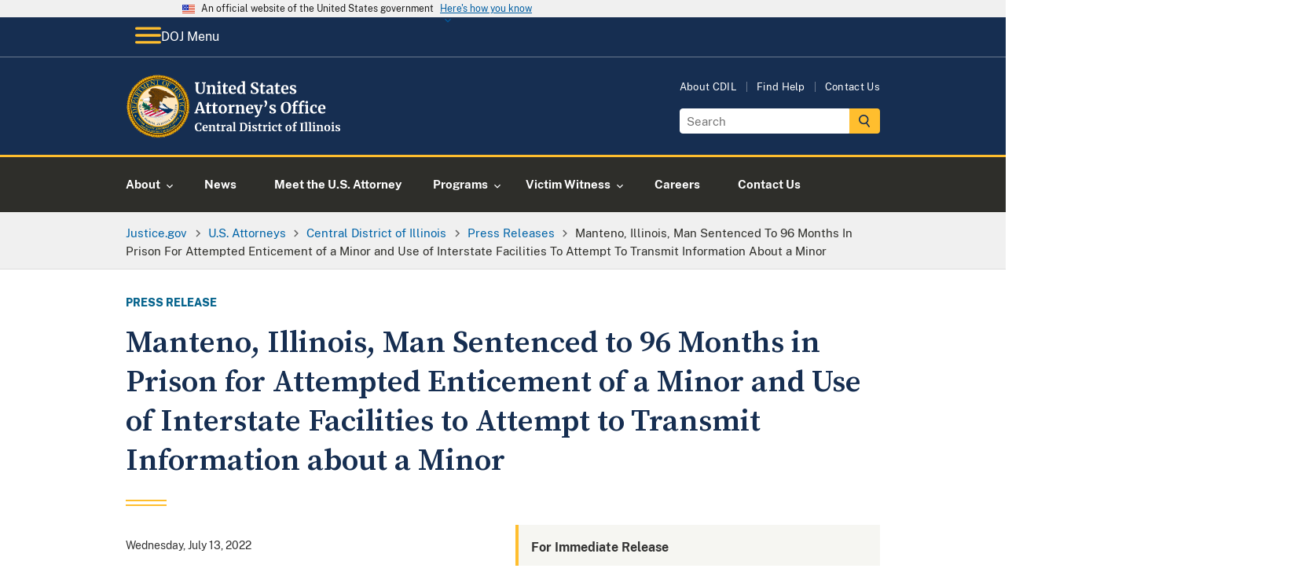

--- FILE ---
content_type: image/svg+xml
request_url: https://www.justice.gov/themes/custom/usdoj_uswds/images/doj-header-footer-icons/doj-icon-footer-mail.svg
body_size: 228
content:
<?xml version="1.0" encoding="UTF-8"?>
<svg width="20px" height="16px" viewBox="0 0 20 16" version="1.1" xmlns="http://www.w3.org/2000/svg" xmlns:xlink="http://www.w3.org/1999/xlink">
    <title>components/icons/mail_outline</title>
    <g id="web-style-guide" stroke="none" stroke-width="1" fill="none" fill-rule="evenodd">
        <g id="web-style-guide-desktop" transform="translate(-33.000000, -7952.000000)" fill="#FFBE2E">
            <g id="footer" transform="translate(-3.000000, 7747.000000)">
                <g id="top" transform="translate(34.000000, 196.000000)">
                    <g id="components/icons/mail_outline" transform="translate(0.000000, 5.000000)">
                        <path d="M20,4 L4,4 C2.9,4 2.01,4.9 2.01,6 L2,18 C2,19.1 2.9,20 4,20 L20,20 C21.1,20 22,19.1 22,18 L22,6 C22,4.9 21.1,4 20,4 Z M20,18 L4,18 L4,8 L12,13 L20,8 L20,18 Z M12,11 L4,6 L20,6 L12,11 Z" id="Fill"></path>
                    </g>
                </g>
            </g>
        </g>
    </g>
</svg>

--- FILE ---
content_type: image/svg+xml
request_url: https://www.justice.gov/d9/2022-10/doj-usao-logo-cdil.svg
body_size: 39844
content:
<?xml version="1.0" encoding="UTF-8"?><svg id="USAO_Logos" xmlns="http://www.w3.org/2000/svg" xmlns:xlink="http://www.w3.org/1999/xlink" viewBox="0 0 336.2 91.32"><defs><style>.cls-1{fill:#fff;}</style></defs><g><path class="cls-1" d="M100.01,80.06c-.96-1.08-1.44-2.56-1.44-4.44,0-1.24,.25-2.32,.76-3.24,.51-.92,1.2-1.63,2.09-2.14,.89-.5,1.89-.75,3.01-.75,.47,0,.92,.03,1.36,.09,.44,.06,.95,.14,1.55,.23,.45,.07,.69,.11,.74,.11l-.18,3.3h-1.47l-.5-2.29c-.12-.12-.32-.21-.61-.29-.29-.07-.66-.11-1.1-.11-.91,0-1.63,.42-2.18,1.26-.55,.84-.82,2.05-.82,3.64s.26,2.79,.78,3.76c.52,.97,1.29,1.46,2.29,1.46,.48,0,.85-.05,1.11-.14,.26-.09,.48-.22,.66-.39l.7-1.65,1.34,.13-.32,2.48c-.22,.02-.45,.06-.66,.12-.22,.06-.35,.09-.41,.1-.43,.12-.82,.21-1.19,.28s-.82,.1-1.35,.1c-1.81,0-3.2-.54-4.16-1.62Z"/><path class="cls-1" d="M110.37,80.44c-.69-.83-1.03-1.95-1.03-3.38,0-.96,.18-1.79,.54-2.5,.36-.7,.86-1.24,1.51-1.62,.65-.37,1.4-.56,2.26-.56,1.07,0,1.89,.28,2.46,.84,.58,.56,.87,1.36,.9,2.39,0,.7-.04,1.23-.13,1.57h-5.2c.04,.97,.27,1.73,.69,2.26,.42,.54,1.01,.81,1.78,.81,.42,0,.85-.07,1.29-.21,.44-.14,.79-.3,1.05-.5l.4,.88c-.29,.31-.75,.59-1.4,.86s-1.3,.39-1.96,.39c-1.41,0-2.46-.41-3.14-1.24Zm4.39-4.22c.02-.3,.03-.53,.03-.69,0-1.42-.48-2.13-1.42-2.13-.52,0-.93,.21-1.22,.62s-.45,1.15-.48,2.19h3.09Z"/><path class="cls-1" d="M119.31,74.13l-1.02-.29v-1.1l2.66-.34h.05l.4,.32v.62l-.02,.38c.37-.35,.86-.66,1.46-.91,.6-.26,1.2-.38,1.81-.38,.65,0,1.16,.12,1.53,.36,.37,.24,.63,.62,.79,1.13,.16,.51,.24,1.21,.24,2.08v4.42l.98,.13v.96h-4.13v-.96l.86-.13v-4.42c0-.55-.04-.99-.11-1.3-.07-.31-.21-.54-.41-.69s-.48-.22-.84-.22c-.61,0-1.26,.26-1.95,.78v5.82l.96,.14v.96h-4.18v-.96l.93-.14v-6.27Z"/><path class="cls-1" d="M130.63,81.18c-.32-.31-.48-.8-.48-1.47v-5.87h-1.04v-.83c.09-.03,.24-.09,.46-.17,.22-.08,.39-.15,.51-.2,.18-.14,.34-.38,.46-.72,.1-.22,.27-.78,.53-1.66h1.28l.06,2.35h2.45v1.23h-2.43v4.5c0,.6,.02,1.02,.05,1.26,.03,.25,.1,.4,.21,.47,.11,.07,.29,.1,.56,.1s.54-.03,.83-.09,.53-.13,.72-.22l.3,.9c-.3,.22-.74,.43-1.31,.61-.58,.18-1.14,.27-1.68,.27-.67,0-1.17-.15-1.49-.46Z"/><path class="cls-1" d="M136.09,80.56l1.06-.13v-6.3l-1.02-.29v-1.1l2.48-.34h.05l.4,.32v.35l-.05,1.3h.05c.07-.21,.25-.48,.53-.79,.28-.31,.63-.59,1.05-.83,.42-.24,.88-.36,1.37-.36,.23,0,.44,.03,.61,.1v2.4c-.32-.22-.71-.34-1.17-.34-.78,0-1.46,.21-2.03,.62v5.25l1.86,.14v.94h-5.17v-.94Z"/><path class="cls-1" d="M145.04,76.82c.98-.49,2.24-.74,3.78-.75v-.37c0-.44-.05-.78-.14-1.02-.09-.25-.26-.43-.5-.55-.24-.12-.59-.18-1.05-.18-.52,0-.99,.07-1.41,.2-.42,.13-.85,.31-1.3,.52l-.5-1.02c.16-.14,.43-.3,.81-.5,.38-.19,.83-.36,1.35-.5,.52-.14,1.06-.22,1.62-.22,.82,0,1.46,.11,1.93,.32,.46,.21,.8,.55,1,1.02,.2,.47,.3,1.1,.3,1.89v4.9h.86v.9c-.21,.05-.52,.11-.91,.16-.4,.05-.74,.08-1.04,.08-.36,0-.61-.05-.73-.16s-.18-.33-.18-.66v-.43c-.29,.32-.66,.61-1.12,.86s-.98,.38-1.55,.38c-.49,0-.94-.1-1.35-.31s-.74-.51-.98-.91c-.25-.4-.37-.88-.37-1.45,0-.97,.49-1.7,1.46-2.19Zm3.03,3.34c.29-.13,.54-.3,.75-.49v-2.62c-.96,0-1.68,.16-2.15,.49-.48,.33-.71,.74-.71,1.26s.12,.9,.36,1.17c.24,.27,.57,.4,.98,.4,.22,0,.48-.07,.77-.2Z"/><path class="cls-1" d="M153.87,69.81l-1.18-.21v-.86l2.96-.35h.03l.43,.3v11.73l1.17,.13v.96h-4.53v-.96l1.12-.14v-10.59Z"/><path class="cls-1" d="M163.59,70.82l-1.2-.21v-.99h2.34c.35,0,.83-.02,1.42-.06,.14-.01,.35-.02,.63-.03,.28-.01,.54-.02,.76-.02,1.96,0,3.43,.49,4.41,1.47s1.46,2.37,1.46,4.18c0,1.26-.24,2.38-.73,3.36-.49,.98-1.18,1.75-2.07,2.3s-1.94,.82-3.14,.82c-.31,0-.79-.02-1.46-.06-.62-.04-1.04-.06-1.26-.06h-2.43v-.96l1.26-.16v-9.57Zm3.84,9.76c1.07-.02,1.9-.45,2.51-1.29,.61-.84,.91-2.09,.91-3.77s-.3-2.82-.9-3.69-1.53-1.3-2.78-1.3c-.27,0-.52,.02-.76,.05-.24,.03-.41,.05-.5,.06v9.79c.36,.1,.87,.14,1.52,.14Z"/><path class="cls-1" d="M175.79,74.13l-1.14-.3v-1.07l2.93-.35h.03l.45,.32v7.7l1.07,.13v.96h-4.46v-.96l1.12-.14v-6.27Zm-.06-3.31c-.22-.22-.34-.51-.34-.86,0-.41,.13-.74,.38-1.01,.26-.27,.6-.4,1.02-.4s.75,.11,.98,.34c.22,.23,.34,.52,.34,.86,0,.43-.13,.77-.38,1.02-.26,.26-.61,.38-1.07,.38h-.02c-.38,0-.69-.11-.91-.34Z"/><path class="cls-1" d="M182.19,80.19c.08,.13,.28,.25,.58,.36,.3,.11,.61,.17,.92,.17,.5,0,.88-.1,1.13-.31s.38-.48,.38-.82-.15-.64-.46-.86c-.31-.22-.83-.49-1.57-.81l-.45-.19c-.74-.31-1.29-.68-1.65-1.12-.36-.44-.54-1-.54-1.7,0-.48,.14-.91,.43-1.29,.29-.38,.69-.67,1.22-.89,.52-.21,1.13-.32,1.81-.32,.5,0,.93,.03,1.29,.1,.36,.06,.73,.15,1.13,.26,.21,.07,.37,.12,.48,.13v2.1h-1.26l-.37-1.22c-.06-.11-.21-.2-.43-.29-.22-.08-.48-.13-.77-.13-.44,0-.79,.09-1.05,.28-.26,.19-.39,.45-.39,.78,0,.3,.09,.55,.27,.74,.18,.2,.38,.35,.59,.46,.21,.11,.61,.28,1.18,.53s1.05,.48,1.43,.7c.38,.22,.69,.51,.94,.87,.25,.36,.38,.79,.38,1.3,0,.79-.31,1.43-.93,1.92-.62,.49-1.51,.74-2.67,.74-.54,0-1.03-.05-1.46-.14-.43-.1-.93-.22-1.5-.38l-.35-.11v-2.11h1.33l.37,1.26Z"/><path class="cls-1" d="M190.04,81.18c-.32-.31-.48-.8-.48-1.47v-5.87h-1.04v-.83c.09-.03,.24-.09,.46-.17,.22-.08,.39-.15,.51-.2,.18-.14,.34-.38,.46-.72,.1-.22,.27-.78,.53-1.66h1.28l.06,2.35h2.45v1.23h-2.43v4.5c0,.6,.02,1.02,.05,1.26,.03,.25,.1,.4,.21,.47,.11,.07,.29,.1,.56,.1s.54-.03,.83-.09,.53-.13,.72-.22l.3,.9c-.3,.22-.74,.43-1.31,.61-.58,.18-1.14,.27-1.68,.27-.67,0-1.17-.15-1.49-.46Z"/><path class="cls-1" d="M195.5,80.56l1.06-.13v-6.3l-1.02-.29v-1.1l2.48-.34h.05l.4,.32v.35l-.05,1.3h.05c.07-.21,.25-.48,.53-.79,.28-.31,.63-.59,1.05-.83,.42-.24,.88-.36,1.37-.36,.23,0,.44,.03,.61,.1v2.4c-.32-.22-.71-.34-1.17-.34-.78,0-1.46,.21-2.03,.62v5.25l1.86,.14v.94h-5.17v-.94Z"/><path class="cls-1" d="M204.22,74.13l-1.14-.3v-1.07l2.93-.35h.03l.45,.32v7.7l1.07,.13v.96h-4.46v-.96l1.12-.14v-6.27Zm-.06-3.31c-.22-.22-.34-.51-.34-.86,0-.41,.13-.74,.38-1.01,.26-.27,.6-.4,1.02-.4s.75,.11,.98,.34c.22,.23,.34,.52,.34,.86,0,.43-.13,.77-.38,1.02-.26,.26-.61,.38-1.07,.38h-.02c-.38,0-.69-.11-.91-.34Z"/><path class="cls-1" d="M209.19,74.66c.37-.71,.9-1.27,1.58-1.67s1.49-.6,2.41-.6c.43,0,.79,.03,1.1,.1,.31,.06,.66,.15,1.04,.26l.46,.13-.1,2.74h-1.39l-.4-1.76c-.06-.28-.38-.42-.94-.42-.6,0-1.06,.26-1.4,.78s-.51,1.34-.52,2.45c0,1.17,.2,2.07,.61,2.7,.41,.62,.94,.94,1.62,.94,.81,0,1.56-.22,2.24-.66l.37,.83c-.28,.3-.7,.58-1.27,.83-.57,.26-1.19,.38-1.85,.38-1.37,0-2.39-.42-3.08-1.26s-1.03-1.95-1.03-3.31c0-.92,.18-1.73,.55-2.45Z"/><path class="cls-1" d="M218.47,81.18c-.32-.31-.48-.8-.48-1.47v-5.87h-1.04v-.83c.09-.03,.24-.09,.46-.17,.22-.08,.39-.15,.51-.2,.18-.14,.34-.38,.46-.72,.1-.22,.27-.78,.53-1.66h1.28l.06,2.35h2.45v1.23h-2.43v4.5c0,.6,.02,1.02,.05,1.26,.03,.25,.1,.4,.21,.47,.11,.07,.29,.1,.56,.1s.54-.03,.83-.09,.53-.13,.72-.22l.3,.9c-.3,.22-.74,.43-1.31,.61-.58,.18-1.14,.27-1.68,.27-.67,0-1.17-.15-1.49-.46Z"/><path class="cls-1" d="M228.45,74.51c.4-.7,.94-1.23,1.61-1.59,.67-.36,1.4-.54,2.19-.54,1.34,0,2.38,.41,3.11,1.24s1.1,1.95,1.1,3.37c0,1.01-.2,1.88-.6,2.58-.4,.71-.93,1.24-1.6,1.58-.67,.35-1.4,.52-2.2,.52-1.33,0-2.37-.41-3.1-1.24-.74-.83-1.1-1.95-1.1-3.37,0-1,.2-1.86,.6-2.56Zm5.54,2.64c0-1.22-.14-2.14-.43-2.78s-.76-.95-1.41-.95c-1.24,0-1.86,1.16-1.86,3.49,0,1.22,.15,2.14,.46,2.78s.78,.95,1.43,.95c1.21,0,1.81-1.16,1.81-3.49Z"/><path class="cls-1" d="M239.15,73.86h-1.34v-.9l1.34-.32v-.7c0-.69,.18-1.33,.55-1.9,.37-.58,.86-1.03,1.48-1.37s1.27-.5,1.97-.5c.36,0,.7,.05,1.02,.16v2.05c-.11-.11-.32-.21-.63-.32-.31-.11-.64-.16-.98-.16-.42,0-.71,.1-.89,.31-.18,.21-.26,.56-.26,1.06v1.36h2.03v1.23h-2.03v6.56l1.68,.13v.96h-5.2v-.96l1.26-.14v-6.54Z"/><path class="cls-1" d="M249.99,70.82l-1.36-.21v-.99h5.12v.99l-1.41,.21v9.57l1.41,.18v.94h-5.12v-.96l1.36-.16v-9.57Z"/><path class="cls-1" d="M256.25,69.81l-1.18-.21v-.86l2.96-.35h.03l.43,.3v11.73l1.17,.13v.96h-4.53v-.96l1.12-.14v-10.59Z"/><path class="cls-1" d="M261.82,69.81l-1.18-.21v-.86l2.96-.35h.03l.43,.3v11.73l1.17,.13v.96h-4.53v-.96l1.12-.14v-10.59Z"/><path class="cls-1" d="M267.51,74.13l-1.14-.3v-1.07l2.93-.35h.03l.45,.32v7.7l1.07,.13v.96h-4.46v-.96l1.12-.14v-6.27Zm-.06-3.31c-.22-.22-.34-.51-.34-.86,0-.41,.13-.74,.38-1.01,.26-.27,.6-.4,1.02-.4s.75,.11,.98,.34c.22,.23,.34,.52,.34,.86,0,.43-.13,.77-.38,1.02-.26,.26-.61,.38-1.07,.38h-.02c-.38,0-.69-.11-.91-.34Z"/><path class="cls-1" d="M273.03,74.13l-1.02-.29v-1.1l2.66-.34h.05l.4,.32v.62l-.02,.38c.37-.35,.86-.66,1.46-.91,.6-.26,1.2-.38,1.81-.38,.65,0,1.16,.12,1.53,.36,.37,.24,.63,.62,.79,1.13,.16,.51,.24,1.21,.24,2.08v4.42l.98,.13v.96h-4.13v-.96l.86-.13v-4.42c0-.55-.04-.99-.11-1.3-.07-.31-.21-.54-.41-.69s-.48-.22-.84-.22c-.61,0-1.26,.26-1.95,.78v5.82l.96,.14v.96h-4.18v-.96l.93-.14v-6.27Z"/><path class="cls-1" d="M283.76,74.51c.4-.7,.94-1.23,1.61-1.59,.67-.36,1.4-.54,2.19-.54,1.34,0,2.38,.41,3.11,1.24s1.1,1.95,1.1,3.37c0,1.01-.2,1.88-.6,2.58-.4,.71-.93,1.24-1.6,1.58-.67,.35-1.4,.52-2.2,.52-1.33,0-2.37-.41-3.1-1.24-.74-.83-1.1-1.95-1.1-3.37,0-1,.2-1.86,.6-2.56Zm5.54,2.64c0-1.22-.14-2.14-.43-2.78s-.76-.95-1.41-.95c-1.24,0-1.86,1.16-1.86,3.49,0,1.22,.15,2.14,.46,2.78s.78,.95,1.43,.95c1.21,0,1.81-1.16,1.81-3.49Z"/><path class="cls-1" d="M294.41,74.13l-1.14-.3v-1.07l2.93-.35h.03l.45,.32v7.7l1.07,.13v.96h-4.46v-.96l1.12-.14v-6.27Zm-.06-3.31c-.22-.22-.34-.51-.34-.86,0-.41,.13-.74,.38-1.01s.6-.4,1.02-.4,.75,.11,.98,.34c.22,.23,.34,.52,.34,.86,0,.43-.13,.77-.38,1.02-.26,.26-.61,.38-1.07,.38h-.02c-.38,0-.69-.11-.91-.34Z"/><path class="cls-1" d="M300.81,80.19c.08,.13,.28,.25,.58,.36,.3,.11,.61,.17,.92,.17,.5,0,.88-.1,1.13-.31s.38-.48,.38-.82-.15-.64-.46-.86-.83-.49-1.57-.81l-.45-.19c-.74-.31-1.29-.68-1.65-1.12-.36-.44-.54-1-.54-1.7,0-.48,.14-.91,.43-1.29s.69-.67,1.22-.89c.52-.21,1.12-.32,1.81-.32,.5,0,.93,.03,1.29,.1s.73,.15,1.13,.26c.21,.07,.37,.12,.48,.13v2.1h-1.26l-.37-1.22c-.06-.11-.21-.2-.43-.29-.22-.08-.48-.13-.77-.13-.44,0-.79,.09-1.05,.28-.26,.19-.39,.45-.39,.78,0,.3,.09,.55,.27,.74,.18,.2,.38,.35,.59,.46,.21,.11,.61,.28,1.18,.53s1.05,.48,1.43,.7c.38,.22,.69,.51,.94,.87,.25,.36,.38,.79,.38,1.3,0,.79-.31,1.43-.93,1.92-.62,.49-1.51,.74-2.67,.74-.54,0-1.03-.05-1.46-.14-.43-.1-.93-.22-1.5-.38l-.35-.11v-2.11h1.33l.37,1.26Z"/></g><g><path class="cls-1" d="M101.61,26.67c-1.09-1.11-1.63-2.87-1.63-5.26v-7.94l-1.45-.29v-1.36h6.64v1.36l-1.87,.31v8.21c0,3.49,1.24,5.24,3.72,5.24,1.22,0,2.12-.45,2.71-1.35,.59-.9,.88-2.17,.88-3.79V13.49l-1.89-.31v-1.36h5.5v1.36l-1.5,.29v8.14c0,2.29-.55,3.98-1.66,5.08s-2.6,1.65-4.48,1.65c-2.23,0-3.89-.56-4.97-1.67Z"/><path class="cls-1" d="M116.68,18.02l-1.41-.4v-1.52l3.65-.46h.07l.55,.44v.86l-.02,.53c.51-.48,1.18-.9,2-1.25,.82-.35,1.65-.53,2.49-.53,.89,0,1.6,.17,2.1,.5s.87,.85,1.09,1.55c.22,.7,.33,1.66,.33,2.86v6.07l1.34,.18v1.32h-5.68v-1.32l1.19-.18v-6.07c0-.76-.05-1.36-.15-1.79-.1-.43-.29-.75-.56-.95-.27-.2-.66-.3-1.16-.3-.84,0-1.73,.36-2.68,1.08v8.01l1.32,.2v1.32h-5.74v-1.32l1.28-.2v-8.62Z"/><path class="cls-1" d="M131.88,18.02l-1.56-.42v-1.47l4.03-.48h.04l.62,.44v10.58l1.47,.18v1.32h-6.14v-1.32l1.54-.2v-8.62Zm-.09-4.55c-.31-.31-.46-.7-.46-1.19,0-.56,.18-1.02,.53-1.39,.35-.37,.82-.55,1.41-.55s1.03,.16,1.34,.47c.31,.32,.46,.71,.46,1.18,0,.59-.18,1.06-.53,1.41-.35,.35-.84,.53-1.47,.53h-.02c-.53,0-.95-.15-1.25-.46Z"/><path class="cls-1" d="M139.71,27.73c-.44-.43-.66-1.1-.66-2.02v-8.07h-1.43v-1.14c.12-.04,.33-.12,.64-.23s.54-.2,.7-.27c.25-.19,.46-.52,.64-.99,.13-.31,.37-1.07,.73-2.29h1.76l.09,3.23h3.37v1.69h-3.34v6.18c0,.82,.02,1.4,.07,1.74,.04,.34,.14,.55,.29,.65,.15,.1,.4,.14,.77,.14s.75-.04,1.14-.12,.73-.18,.99-.3l.42,1.23c-.41,.31-1.01,.59-1.8,.84-.79,.25-1.56,.37-2.31,.37-.92,0-1.61-.21-2.05-.64Z"/><path class="cls-1" d="M148.26,26.7c-.95-1.14-1.42-2.69-1.42-4.65,0-1.32,.25-2.46,.74-3.43,.49-.97,1.18-1.71,2.08-2.22,.89-.51,1.93-.77,3.1-.77,1.47,0,2.6,.39,3.39,1.16,.79,.77,1.2,1.87,1.23,3.29,0,.97-.06,1.69-.18,2.16h-7.15c.06,1.33,.37,2.37,.95,3.11,.57,.74,1.39,1.11,2.44,1.11,.57,0,1.16-.1,1.77-.29,.61-.19,1.09-.42,1.44-.68l.55,1.21c-.4,.43-1.04,.82-1.92,1.18-.89,.36-1.79,.54-2.69,.54-1.94,0-3.38-.57-4.32-1.71Zm6.04-5.8c.03-.41,.04-.73,.04-.95,0-1.95-.65-2.93-1.96-2.93-.72,0-1.28,.29-1.67,.86-.4,.57-.62,1.58-.66,3.01h4.25Z"/><path class="cls-1" d="M161.29,27.76c-.72-.43-1.29-1.1-1.72-2.01-.43-.91-.64-2.05-.64-3.41,0-1.23,.25-2.36,.76-3.38,.51-1.02,1.25-1.83,2.23-2.43,.98-.6,2.16-.9,3.54-.9,.56,0,1.08,.06,1.58,.18v-3.72l-2.16-.31v-1.21l4.53-.44h.07l.62,.46V26.82h1.19v1.25c-1.06,.22-1.93,.33-2.62,.33-.47,0-.8-.08-1-.23-.2-.15-.3-.46-.3-.91v-.62c-.38,.51-.9,.94-1.56,1.27-.66,.33-1.36,.5-2.09,.5-.91,0-1.72-.22-2.44-.65Zm4.87-1.47c.37-.2,.67-.44,.89-.72v-8.01c-.1-.15-.32-.27-.65-.37-.33-.1-.69-.15-1.07-.15-.94,0-1.69,.41-2.25,1.22-.56,.81-.85,2.12-.85,3.91,0,1.5,.24,2.61,.73,3.33s1.12,1.09,1.91,1.09c.48,0,.91-.1,1.29-.3Z"/><path class="cls-1" d="M181.53,28.21c-.63-.13-1.33-.31-2.11-.53-.51-.15-.86-.23-1.03-.24l.2-4.07h1.78l.48,2.84c.19,.21,.53,.39,1.02,.55,.49,.16,1.05,.24,1.68,.24,.98,0,1.72-.22,2.21-.65s.74-1.04,.74-1.81c0-.51-.15-.96-.44-1.33-.29-.37-.7-.71-1.21-1.01-.51-.3-1.22-.65-2.11-1.04-1.22-.56-2.23-1.22-3.02-1.99s-1.2-1.82-1.2-3.14c0-.82,.21-1.57,.64-2.23s1.06-1.2,1.9-1.58,1.87-.58,3.09-.58c.72,0,1.35,.05,1.9,.15,.55,.1,1.15,.24,1.79,.42,.38,.1,.67,.17,.86,.2l-.13,3.85h-1.76l-.46-2.71c-.13-.13-.4-.26-.79-.39-.4-.12-.84-.19-1.32-.19-.88,0-1.54,.2-1.99,.6-.45,.4-.67,.94-.67,1.62,0,.54,.17,1.01,.5,1.41s.73,.73,1.2,1c.47,.27,1.21,.66,2.22,1.15,.82,.4,1.53,.78,2.11,1.17,.59,.38,1.09,.88,1.52,1.48,.42,.61,.64,1.32,.64,2.15s-.2,1.58-.6,2.31-1.06,1.34-1.98,1.83c-.92,.48-2.09,.73-3.51,.73-.79,0-1.5-.07-2.13-.2Z"/><path class="cls-1" d="M193.04,27.73c-.44-.43-.66-1.1-.66-2.02v-8.07h-1.43v-1.14c.12-.04,.33-.12,.64-.23s.54-.2,.7-.27c.25-.19,.46-.52,.64-.99,.13-.31,.37-1.07,.73-2.29h1.76l.09,3.23h3.37v1.69h-3.34v6.18c0,.82,.02,1.4,.07,1.74,.04,.34,.14,.55,.29,.65,.15,.1,.4,.14,.77,.14s.75-.04,1.14-.12,.73-.18,.99-.3l.42,1.23c-.41,.31-1.01,.59-1.8,.84-.79,.25-1.56,.37-2.31,.37-.92,0-1.61-.21-2.05-.64Z"/><path class="cls-1" d="M202.13,21.72c1.34-.67,3.08-1.02,5.2-1.03v-.51c0-.6-.06-1.07-.19-1.41s-.35-.59-.68-.76c-.33-.17-.81-.25-1.44-.25-.72,0-1.36,.09-1.94,.27-.57,.18-1.17,.42-1.78,.71l-.68-1.41c.22-.19,.59-.42,1.11-.68,.52-.26,1.14-.5,1.86-.69,.72-.2,1.46-.3,2.22-.3,1.13,0,2.01,.15,2.65,.44,.64,.29,1.1,.76,1.38,1.41,.28,.65,.42,1.51,.42,2.6v6.73h1.19v1.23c-.29,.07-.71,.15-1.25,.22-.54,.07-1.02,.11-1.43,.11-.5,0-.83-.07-1-.22-.17-.15-.25-.45-.25-.9v-.59c-.4,.44-.91,.84-1.54,1.19-.63,.35-1.34,.53-2.13,.53-.67,0-1.29-.14-1.86-.43-.56-.29-1.02-.7-1.35-1.25-.34-.55-.51-1.21-.51-1.99,0-1.33,.67-2.34,2.01-3.01Zm4.17,4.59c.4-.18,.74-.41,1.03-.67v-3.61c-1.32,0-2.31,.22-2.96,.67-.65,.45-.98,1.02-.98,1.73s.17,1.24,.5,1.61,.78,.55,1.35,.55c.31,0,.66-.09,1.06-.27Z"/><path class="cls-1" d="M214.46,27.73c-.44-.43-.66-1.1-.66-2.02v-8.07h-1.43v-1.14c.12-.04,.33-.12,.64-.23s.54-.2,.7-.27c.25-.19,.46-.52,.64-.99,.13-.31,.37-1.07,.73-2.29h1.76l.09,3.23h3.37v1.69h-3.34v6.18c0,.82,.02,1.4,.07,1.74,.04,.34,.14,.55,.29,.65,.15,.1,.4,.14,.77,.14s.75-.04,1.14-.12,.73-.18,.99-.3l.42,1.23c-.41,.31-1.01,.59-1.8,.84-.79,.25-1.56,.37-2.31,.37-.92,0-1.61-.21-2.05-.64Z"/><path class="cls-1" d="M223.01,26.7c-.95-1.14-1.42-2.69-1.42-4.65,0-1.32,.25-2.46,.74-3.43,.49-.97,1.18-1.71,2.08-2.22,.89-.51,1.93-.77,3.1-.77,1.47,0,2.6,.39,3.39,1.16,.79,.77,1.2,1.87,1.23,3.29,0,.97-.06,1.69-.18,2.16h-7.15c.06,1.33,.37,2.37,.95,3.11,.57,.74,1.39,1.11,2.44,1.11,.57,0,1.16-.1,1.77-.29,.61-.19,1.09-.42,1.44-.68l.55,1.21c-.4,.43-1.04,.82-1.92,1.18-.89,.36-1.79,.54-2.69,.54-1.94,0-3.38-.57-4.32-1.71Zm6.04-5.8c.03-.41,.04-.73,.04-.95,0-1.95-.65-2.93-1.96-2.93-.72,0-1.28,.29-1.67,.86-.4,.57-.62,1.58-.66,3.01h4.25Z"/><path class="cls-1" d="M236.33,26.36c.12,.18,.38,.34,.8,.5,.42,.15,.84,.23,1.27,.23,.69,0,1.21-.14,1.55-.43,.34-.29,.52-.66,.52-1.13s-.21-.88-.64-1.18c-.43-.3-1.14-.67-2.16-1.11l-.62-.26c-1.01-.43-1.77-.94-2.27-1.54-.5-.6-.75-1.38-.75-2.33,0-.66,.2-1.25,.59-1.77s.95-.93,1.67-1.22c.72-.29,1.55-.44,2.49-.44,.69,0,1.28,.04,1.77,.13,.49,.09,1.01,.21,1.55,.35,.29,.1,.51,.16,.66,.18v2.88h-1.74l-.51-1.67c-.09-.15-.29-.28-.59-.4-.31-.12-.66-.18-1.06-.18-.6,0-1.08,.13-1.44,.39-.36,.26-.54,.61-.54,1.07,0,.41,.12,.75,.37,1.02,.25,.27,.52,.48,.81,.63,.29,.15,.84,.39,1.63,.73,.79,.34,1.45,.66,1.97,.97,.52,.31,.95,.71,1.3,1.2,.34,.49,.52,1.09,.52,1.79,0,1.09-.43,1.97-1.28,2.64-.85,.67-2.08,1.01-3.67,1.01-.75,0-1.42-.07-2.01-.2-.59-.13-1.28-.31-2.06-.53l-.48-.15v-2.9h1.83l.51,1.74Z"/><path class="cls-1" d="M104.11,39.73h3.37l5.08,14.89,1.28,.22v1.32h-6.49v-1.32l1.65-.22-.86-2.86h-5.7l-.86,2.88,1.78,.2v1.32h-5.61l-.02-1.32,1.32-.22,5.06-14.89Zm1.52,3.72l-.4-1.72-.42,1.74-1.96,6.75h4.84l-2.07-6.78Z"/><path class="cls-1" d="M116.19,55.73c-.44-.43-.66-1.1-.66-2.02v-8.07h-1.43v-1.14c.12-.04,.33-.12,.64-.23s.54-.2,.7-.27c.25-.19,.46-.52,.64-.99,.13-.31,.37-1.07,.73-2.29h1.76l.09,3.23h3.37v1.69h-3.34v6.18c0,.82,.02,1.4,.07,1.74,.04,.34,.14,.55,.29,.65,.15,.1,.4,.14,.77,.14s.75-.04,1.14-.12,.73-.18,.99-.3l.42,1.23c-.41,.31-1.01,.59-1.8,.84-.79,.25-1.56,.37-2.31,.37-.92,0-1.61-.21-2.05-.64Z"/><path class="cls-1" d="M125.17,55.73c-.44-.43-.66-1.1-.66-2.02v-8.07h-1.43v-1.14c.12-.04,.33-.12,.64-.23s.54-.2,.7-.27c.25-.19,.46-.52,.64-.99,.13-.31,.37-1.07,.73-2.29h1.76l.09,3.23h3.37v1.69h-3.34v6.18c0,.82,.02,1.4,.07,1.74,.04,.34,.14,.55,.29,.65,.15,.1,.4,.14,.77,.14s.75-.04,1.14-.12,.73-.18,.99-.3l.42,1.23c-.41,.31-1.01,.59-1.8,.84-.79,.25-1.56,.37-2.31,.37-.92,0-1.61-.21-2.05-.64Z"/><path class="cls-1" d="M133.32,46.55c.55-.97,1.29-1.7,2.21-2.19,.92-.49,1.93-.74,3.01-.74,1.85,0,3.27,.57,4.28,1.71s1.51,2.68,1.51,4.63c0,1.39-.28,2.58-.83,3.55-.55,.98-1.28,1.7-2.2,2.18-.92,.48-1.92,.72-3.02,.72-1.83,0-3.26-.57-4.27-1.71-1.01-1.14-1.52-2.68-1.52-4.63,0-1.38,.27-2.55,.82-3.52Zm7.62,3.63c0-1.67-.2-2.94-.59-3.82s-1.04-1.31-1.94-1.31c-1.7,0-2.55,1.6-2.55,4.8,0,1.67,.21,2.94,.63,3.82,.42,.87,1.07,1.31,1.97,1.31,1.66,0,2.49-1.6,2.49-4.8Z"/><path class="cls-1" d="M146.33,54.87l1.45-.18v-8.67l-1.41-.4v-1.52l3.41-.46h.07l.55,.44v.48l-.07,1.78h.07c.1-.29,.34-.66,.73-1.09,.38-.43,.86-.81,1.44-1.14,.58-.33,1.21-.5,1.88-.5,.32,0,.6,.04,.84,.13v3.3c-.44-.31-.98-.46-1.61-.46-1.07,0-2,.29-2.79,.86v7.22l2.55,.2v1.3h-7.11v-1.3Z"/><path class="cls-1" d="M157.92,46.02l-1.41-.4v-1.52l3.65-.46h.07l.55,.44v.86l-.02,.53c.51-.48,1.18-.9,2-1.25,.82-.35,1.65-.53,2.49-.53,.89,0,1.6,.17,2.1,.5s.87,.85,1.09,1.55c.22,.7,.33,1.66,.33,2.86v6.07l1.34,.18v1.32h-5.68v-1.32l1.19-.18v-6.07c0-.76-.05-1.36-.15-1.79-.1-.43-.29-.75-.56-.95-.27-.2-.66-.3-1.16-.3-.84,0-1.73,.36-2.68,1.08v8.01l1.32,.2v1.32h-5.74v-1.32l1.28-.2v-8.62Z"/><path class="cls-1" d="M172.9,54.7c-.95-1.14-1.42-2.69-1.42-4.65,0-1.32,.25-2.46,.74-3.43,.49-.97,1.18-1.71,2.08-2.22,.89-.51,1.93-.77,3.1-.77,1.47,0,2.6,.39,3.39,1.16,.79,.77,1.2,1.87,1.23,3.29,0,.97-.06,1.69-.18,2.16h-7.15c.06,1.33,.37,2.37,.95,3.11,.57,.74,1.39,1.11,2.44,1.11,.57,0,1.16-.1,1.77-.29,.61-.19,1.09-.42,1.44-.68l.55,1.21c-.4,.43-1.04,.82-1.92,1.18-.89,.36-1.79,.54-2.69,.54-1.94,0-3.38-.57-4.32-1.71Zm6.04-5.8c.03-.41,.04-.73,.04-.95,0-1.95-.65-2.93-1.96-2.93-.72,0-1.28,.29-1.67,.86-.4,.57-.62,1.58-.66,3.01h4.25Z"/><path class="cls-1" d="M184.88,61.58c-.3-.04-.52-.1-.65-.15v-2.35c.1,.06,.31,.12,.62,.18,.31,.06,.59,.09,.84,.09,.73,0,1.34-.24,1.82-.73,.48-.48,.92-1.3,1.33-2.44h-1.19l-4.14-10.67-.99-.29v-1.28h6.05v1.28l-1.61,.26,1.96,6.09,.79,2.6,.68-2.6,1.8-6.09-1.39-.26v-1.28h4.77v1.28l-1.08,.26c-.81,2.46-1.61,4.84-2.4,7.13s-1.25,3.57-1.39,3.85c-.47,1.23-.92,2.21-1.34,2.95-.43,.73-.93,1.29-1.52,1.67-.59,.38-1.3,.57-2.13,.57-.26,0-.55-.02-.85-.07Z"/><path class="cls-1" d="M197.68,46.66v-.31c.18-.16,.38-.49,.63-.98,.24-.49,.45-1.07,.63-1.74s.26-1.32,.26-1.97c0-.19-.05-.36-.15-.51s-.26-.33-.46-.55c-.26-.26-.47-.51-.6-.73-.14-.22-.21-.51-.21-.86,0-.44,.14-.8,.43-1.08,.29-.28,.65-.42,1.09-.42s.84,.15,1.21,.46c.37,.31,.66,.72,.87,1.24,.21,.52,.32,1.09,.32,1.71,0,.97-.17,1.9-.52,2.81s-.77,1.67-1.28,2.31c-.51,.64-.98,1.07-1.42,1.31l-.79-.7Z"/><path class="cls-1" d="M207.31,54.36c.12,.18,.38,.34,.8,.5,.42,.15,.84,.23,1.27,.23,.69,0,1.21-.14,1.55-.43,.34-.29,.52-.66,.52-1.13s-.21-.88-.64-1.18c-.43-.3-1.14-.67-2.16-1.11l-.62-.26c-1.01-.43-1.77-.94-2.27-1.54-.5-.6-.75-1.38-.75-2.33,0-.66,.2-1.25,.59-1.77s.95-.93,1.67-1.22c.72-.29,1.55-.44,2.49-.44,.69,0,1.28,.04,1.77,.13,.49,.09,1.01,.21,1.55,.35,.29,.1,.51,.16,.66,.18v2.88h-1.74l-.51-1.67c-.09-.15-.29-.28-.59-.4-.31-.12-.66-.18-1.06-.18-.6,0-1.08,.13-1.44,.39-.36,.26-.54,.61-.54,1.07,0,.41,.12,.75,.37,1.02,.25,.27,.52,.48,.81,.63,.29,.15,.84,.39,1.63,.73,.79,.34,1.45,.66,1.97,.97,.52,.31,.95,.71,1.3,1.2,.34,.49,.52,1.09,.52,1.79,0,1.09-.43,1.97-1.28,2.64-.85,.67-2.08,1.01-3.67,1.01-.75,0-1.42-.07-2.01-.2-.59-.13-1.28-.31-2.06-.53l-.48-.15v-2.9h1.83l.51,1.74Z"/><path class="cls-1" d="M222.96,54.16c-1.19-1.5-1.78-3.53-1.78-6.12,0-1.69,.31-3.17,.94-4.44,.62-1.28,1.5-2.26,2.63-2.95,1.13-.69,2.43-1.03,3.89-1.03,2.42,0,4.23,.71,5.44,2.15,1.21,1.43,1.81,3.43,1.81,6,0,1.7-.32,3.21-.96,4.52-.64,1.31-1.53,2.33-2.67,3.05-1.14,.72-2.46,1.08-3.94,1.08-2.39,0-4.18-.75-5.37-2.24Zm2.77-11.42c-.67,1.19-1.01,2.95-1.01,5.28s.33,4.05,.98,5.25c.65,1.2,1.59,1.79,2.8,1.79s2.12-.63,2.79-1.88,1.01-3.06,1.01-5.42-.32-3.99-.97-5.12c-.65-1.12-1.58-1.68-2.79-1.68s-2.14,.59-2.82,1.78Z"/><path class="cls-1" d="M239.04,45.65h-1.85v-1.23l1.85-.44v-.97c0-.95,.25-1.83,.76-2.62s1.18-1.42,2.03-1.88c.85-.46,1.75-.69,2.71-.69,.5,0,.97,.07,1.41,.22v2.82c-.15-.15-.44-.29-.87-.44-.43-.15-.88-.22-1.35-.22-.57,0-.98,.14-1.22,.43-.24,.29-.36,.77-.36,1.46v1.87h2.79v1.69h-2.79v9.02l2.31,.18v1.32h-7.15v-1.32l1.74-.2v-9Zm8.98,0h-1.85v-1.23l1.85-.44v-.97c0-.95,.25-1.83,.76-2.62,.51-.79,1.18-1.42,2.03-1.88,.85-.46,1.75-.69,2.71-.69,.5,0,.97,.07,1.41,.22v2.82c-.15-.15-.44-.29-.87-.44-.43-.15-.88-.22-1.35-.22-.57,0-.98,.14-1.22,.43-.24,.29-.36,.77-.36,1.46v1.87h2.79v1.69h-2.79v9.02l2.31,.18v1.32h-7.15v-1.32l1.74-.2v-9Zm8.91,.37l-1.56-.42v-1.47l4.03-.48h.04l.62,.44v10.58l1.47,.18v1.32h-6.14v-1.32l1.54-.2v-8.62Zm-.09-4.55c-.31-.31-.46-.7-.46-1.19,0-.56,.18-1.02,.53-1.39,.35-.37,.82-.55,1.41-.55s1.03,.16,1.34,.47c.31,.32,.46,.71,.46,1.18,0,.59-.18,1.06-.53,1.41-.35,.35-.84,.53-1.47,.53h-.02c-.53,0-.95-.15-1.25-.46Z"/><path class="cls-1" d="M263.58,46.75c.51-.98,1.23-1.75,2.18-2.3,.95-.55,2.05-.83,3.31-.83,.59,0,1.09,.04,1.52,.13,.42,.09,.9,.21,1.43,.35l.64,.18-.13,3.76h-1.91l-.55-2.42c-.09-.38-.52-.57-1.3-.57-.82,0-1.46,.36-1.92,1.08-.46,.72-.7,1.84-.72,3.37,0,1.61,.28,2.85,.84,3.71s1.3,1.29,2.22,1.29c1.11,0,2.14-.3,3.08-.9l.51,1.14c-.38,.41-.96,.79-1.75,1.14s-1.63,.53-2.54,.53c-1.88,0-3.29-.58-4.23-1.74-.95-1.16-1.42-2.68-1.42-4.55,0-1.26,.25-2.38,.76-3.37Z"/><path class="cls-1" d="M275.74,54.7c-.95-1.14-1.42-2.69-1.42-4.65,0-1.32,.25-2.46,.74-3.43,.49-.97,1.18-1.71,2.08-2.22,.89-.51,1.93-.77,3.1-.77,1.47,0,2.6,.39,3.39,1.16,.79,.77,1.2,1.87,1.23,3.29,0,.97-.06,1.69-.18,2.16h-7.15c.06,1.33,.37,2.37,.95,3.11,.57,.74,1.39,1.11,2.44,1.11,.57,0,1.16-.1,1.77-.29,.61-.19,1.09-.42,1.44-.68l.55,1.21c-.4,.43-1.04,.82-1.92,1.18-.89,.36-1.79,.54-2.69,.54-1.94,0-3.38-.57-4.32-1.71Zm6.04-5.8c.03-.41,.04-.73,.04-.95,0-1.95-.65-2.93-1.96-2.93-.72,0-1.28,.29-1.67,.86-.4,.57-.62,1.58-.66,3.01h4.25Z"/></g><image width="306" height="306" transform="translate(-1.19 -1.48) scale(.31)" xlink:href="[data-uri]"/></svg>

--- FILE ---
content_type: image/svg+xml
request_url: https://www.justice.gov/themes/custom/usdoj_uswds/images/doj-icon-hamburger-close.svg
body_size: 325
content:
<?xml version="1.0" encoding="UTF-8"?>
<svg width="24px" height="23px" viewBox="0 0 24 23" version="1.1" xmlns="http://www.w3.org/2000/svg" xmlns:xlink="http://www.w3.org/1999/xlink">
    <title>Combined Shape</title>
    <g id="justice.gov" stroke="none" stroke-width="1" fill="none" fill-rule="evenodd">
        <g id="doj-homepage-mobile-nav" transform="translate(-280.000000, -22.000000)" fill="#FFBE2E">
            <g id="header" transform="translate(0.000000, -31.000000)">
                <g id="close-icon" transform="translate(270.786797, 43.286797)">
                    <path d="M21.2132034,6.21320344 C22.0416306,6.21320344 22.7132034,6.88477631 22.7132034,7.71320344 L22.7132034,19.7132034 L34.7132034,19.7132034 C35.5416306,19.7132034 36.2132034,20.3847763 36.2132034,21.2132034 C36.2132034,22.0416306 35.5416306,22.7132034 34.7132034,22.7132034 L22.7132034,22.7132034 L22.7132034,34.7132034 C22.7132034,35.5416306 22.0416306,36.2132034 21.2132034,36.2132034 C20.3847763,36.2132034 19.7132034,35.5416306 19.7132034,34.7132034 L19.7132034,22.7132034 L7.71320344,22.7132034 C6.88477631,22.7132034 6.21320344,22.0416306 6.21320344,21.2132034 C6.21320344,20.3847763 6.88477631,19.7132034 7.71320344,19.7132034 L19.7132034,19.7132034 L19.7132034,7.71320344 C19.7132034,6.88477631 20.3847763,6.21320344 21.2132034,6.21320344 Z" id="Combined-Shape" transform="translate(21.213203, 21.213203) rotate(-315.000000) translate(-21.213203, -21.213203) "></path>
                </g>
            </g>
        </g>
    </g>
</svg>